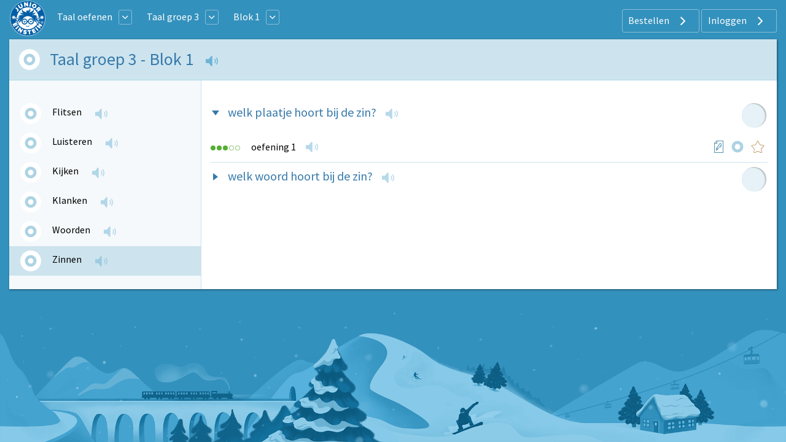

--- FILE ---
content_type: text/html; charset=UTF-8
request_url: https://www.taal-oefenen.nl/taal-groep-3/blok-1/zinnen/welk-plaatje-hoort-bij-de-zin
body_size: 7202
content:
<!DOCTYPE html>
<html lang="nl-NL">
<head>
    



            <meta charset="UTF-8"/>
<meta name="viewport" content="width=device-width, initial-scale=1">
    
    <title>Taal groep 3 | Blok 1 | Zinnen | welk plaatje hoort bij de zin? | Junior Einstein</title>



    <meta name="description" content="Taal oefenen: Groep 3: welk plaatje hoort bij de zin? ">
    <meta name="keywords" content="taal groep 3">
<meta name="generator" content="Junior Einstein BV">

                    <link href="/template/css/app.css?1703" rel="stylesheet"/>
        <link type="text/css" rel="stylesheet" href="/template/css/app_header.css?1703"/>

        <script>(function (w, d, u) {
                w.readyQ = [];
                w.bindReadyQ = [];

                function p(x, y) {
                    if (x == "ready") {
                        w.bindReadyQ.push(y);
                    } else {
                        w.readyQ.push(x);
                    }
                }

                var a = {ready: p, bind: p};
                w.$ = w.jQuery = function (f) {
                    if (f === d || f === u) {
                        return a
                    } else {
                        p(f)
                    }
                }
            })(window, document)</script>

    
    <link href="/template/css/exercise_table.css?1703" rel="stylesheet"/>

    <link rel="apple-touch-icon" sizes="180x180"
      href="/template/images/labels/nl_junioreinstein/icons/apple-touch-icon.png?1703">
<link rel="icon" type="image/png" sizes="32x32"
      href="/template/images/labels/nl_junioreinstein/icons/favicon-32x32.png?1703">
<link rel="icon" type="image/png" sizes="16x16"
      href="/template/images/labels/nl_junioreinstein/icons/favicon-16x16.png?1703">
<link rel="manifest" href="/template/images/labels/nl_junioreinstein/icons/site.webmanifest?1703">
<link rel="mask-icon" href="/template/images/labels/nl_junioreinstein/icons/safari-pinned-tab.svg?1703"
      color="#5bbad5">
<meta name="msapplication-TileColor" content="#da532c">
<meta name="theme-color" content="#ffffff">
    

    <style>


        @media (min-width: 1024px) and (max-width: 2200px) {
            #app-body {
                background: #3391bd url(/template/images/backgrounds/nl_junioreinstein/medium/bg-winter.png) no-repeat center bottom;
                background-attachment: fixed;
                background-size: 100%;
            }
        }

        @media (min-width: 2201px) {
            #app-body {
                background: #3391bd url(/template/images/backgrounds/nl_junioreinstein/large/bg-winter.png) no-repeat center bottom;
                background-attachment: fixed;
                background-size: 100%;
            }
        }
    </style>

            <link rel="canonical" href="https://www.taal-oefenen.nl/taal-groep-3/blok-1/zinnen/welk-plaatje-hoort-bij-de-zin">
    
</head>


<body id="app-body" class="nl_junioreinstein">
<div id="audio_wrapper" style="display:none;">
    <audio id="nexus_audio_player" controls="controls">
    </audio>
</div>
















    <section id="app-header">
        <div id="app-header-wrapper" class="grid-container ">

        <div class="grid-x align-middle">
        <div class="shrink cell">

                                                <a href="https://www.junioreinstein.nl"><img
                                src="/template/images/labels/nl_junioreinstein/logo.svg?1703"
                                class="logo-medium-svg"></a>
                            

        </div>

                    <div class="auto cell show-for-medium">


                                    
<table style="width: auto; display:inline-block">
    <tr>
        <td style="padding-left:1rem;padding-right: 0.5rem">
            <a href="https://www.taal-oefenen.nl/start" class="white">Taal oefenen</a>
        </td>
        <td>
            <a href="#" class="dropdown-list button small hollow ghost radius pulldown-sites" style="padding:0.2rem;display: inline-block;margin:0;">
                <i class="JE-icon-arrow-down JE-icon-general"></i>
            </a>
        </td>

    </tr>
</table>

<div id="pulldown-sites-content" class="pulldown" style="display:none;">
    

                    
                <a href="https://www.rekenen-oefenen.nl/start?nwt=" class="pulldown-row pulldown-row-sites">
                    <img class="JE-icon-general" src="https://assets.junioreinstein.nl/nl_junioreinstein/misc/icons/1000/267/606d98d2ca6c0_nl.rekenenoefenen.svg" style="width:30px; height: 30px; margin-right: 5px;">
                    Rekenen
                </a>

            
        

    

                    
                <a href="https://www.taal-oefenen.nl/start?nwt=" class="pulldown-row pulldown-row-sites">
                    <img class="JE-icon-general" src="https://assets.junioreinstein.nl/nl_junioreinstein/misc/icons/1000/268/606d98f45718f_nl.taaloefenen.svg" style="width:30px; height: 30px; margin-right: 5px;">
                    Taal
                </a>

            
        

    

                    
                <a href="https://www.begrijpend-lezen-oefenen.nl/start?nwt=" class="pulldown-row pulldown-row-sites">
                    <img class="JE-icon-general" src="https://assets.junioreinstein.nl/nl_junioreinstein/misc/icons/1000/270/606d857463951_nl.begrijpendlezenoefenen.svg" style="width:30px; height: 30px; margin-right: 5px;">
                    Begrijpend lezen
                </a>

            
        

    

                    
                <a href="https://www.ieptoets-oefenen.nl/start?nwt=" class="pulldown-row pulldown-row-sites">
                    <img class="JE-icon-general" src="https://assets.junioreinstein.nl/nl_junioreinstein/misc/icons/1000/271/606d988a1ef8e_nl.ieptoetsoefenen.svg" style="width:30px; height: 30px; margin-right: 5px;">
                    IEP Toets
                </a>

            
        

    

                    
                <a href="https://www.verkeer-oefenen.nl/start?nwt=" class="pulldown-row pulldown-row-sites">
                    <img class="JE-icon-general" src="https://assets.junioreinstein.nl/nl_junioreinstein/misc/icons/1000/272/606d990a8e1a6_nl.verkeeroefenen.svg" style="width:30px; height: 30px; margin-right: 5px;">
                    Verkeer
                </a>

            
        

    

                    
                <a href="https://www.natuur-en-techniek-oefenen.nl/start?nwt=" class="pulldown-row pulldown-row-sites">
                    <img class="JE-icon-general" src="https://assets.junioreinstein.nl/nl_junioreinstein/misc/icons/1000/273/606d98c5c8ee0_nl.natuurentechniekoefenen.svg" style="width:30px; height: 30px; margin-right: 5px;">
                    Natuur &amp; techniek
                </a>

            
        

    

                    
                <a href="https://www.geschiedenis-oefenen.nl/start?nwt=" class="pulldown-row pulldown-row-sites">
                    <img class="JE-icon-general" src="https://assets.junioreinstein.nl/nl_junioreinstein/misc/icons/1000/274/606d8c36b0c90_nl.geschiedenisoefenen.svg" style="width:30px; height: 30px; margin-right: 5px;">
                    Geschiedenis
                </a>

            
        

    

                    
                <a href="https://www.aardrijkskunde-oefenen.nl/start?nwt=" class="pulldown-row pulldown-row-sites">
                    <img class="JE-icon-general" src="https://assets.junioreinstein.nl/nl_junioreinstein/misc/icons/1000/275/606d85f90531a_nl.aardrijkskundeoefenen.svg" style="width:30px; height: 30px; margin-right: 5px;">
                    Aardrijkskunde
                </a>

            
        

    

                    
                <a href="https://www.de-tafels-oefenen.nl/start?nwt=" class="pulldown-row pulldown-row-sites">
                    <img class="JE-icon-general" src="https://assets.junioreinstein.nl/nl_junioreinstein/misc/icons/1000/276/606d8c2161186_nl.detafelsoefenen.svg" style="width:30px; height: 30px; margin-right: 5px;">
                    De tafels
                </a>

            
        

    

                    
                <a href="https://www.levensbeschouwing-oefenen.nl/start?nwt=" class="pulldown-row pulldown-row-sites">
                    <img class="JE-icon-general" src="https://assets.junioreinstein.nl/nl_junioreinstein/misc/icons/1000/277/606d98bb0030e_nl.levensbeschouwingoefenen.svg" style="width:30px; height: 30px; margin-right: 5px;">
                    Levensbeschouwing
                </a>

            
        

    

                    
                <a href="https://www.topo-oefenen.nl/start?nwt=" class="pulldown-row pulldown-row-sites">
                    <img class="JE-icon-general" src="https://assets.junioreinstein.nl/nl_junioreinstein/misc/icons/1000/278/606d99008853a_nl.topooefenen.svg" style="width:30px; height: 30px; margin-right: 5px;">
                    Topo
                </a>

            
        

    

                    
                <a href="https://www.kleuters-oefenen.nl/start?nwt=" class="pulldown-row pulldown-row-sites">
                    <img class="JE-icon-general" src="https://assets.junioreinstein.nl/nl_junioreinstein/misc/icons/1000/306/606d989b72c87_nl.kleutersoefenen.svg" style="width:30px; height: 30px; margin-right: 5px;">
                    Kleuters
                </a>

            
        

    

                    
                <a href="https://www.junioreinstein.nl/start?nwt=" class="pulldown-row pulldown-row-sites">
                    <img class="JE-icon-general" src="https://assets.junioreinstein.nl/nl_junioreinstein/misc/icons/1000/308/606d98937d9ee_nl.junioreinstein.svg" style="width:30px; height: 30px; margin-right: 5px;">
                    JE Leerdoelen
                </a>

            
        

    

                    
                <a href="https://www.engels-oefenen.nl/start?nwt=" class="pulldown-row pulldown-row-sites">
                    <img class="JE-icon-general" src="https://assets.junioreinstein.nl/nl_junioreinstein/misc/icons/1000/312/606d8c2c91015_nl.engelsoefenen.svg" style="width:30px; height: 30px; margin-right: 5px;">
                    Engels
                </a>

            
        

    

                    
                <a href="https://spelling.junioreinstein.nl/start?nwt=" class="pulldown-row pulldown-row-sites">
                    <img class="JE-icon-general" src="https://assets.junioreinstein.nl/nl_junioreinstein/misc/icons/1000/317/5754c31108484d14d13fd636.svg" style="width:30px; height: 30px; margin-right: 5px;">
                    Spelling
                </a>

            
        

    

                    
                <a href="https://automatiseren.junioreinstein.nl/start?nwt=" class="pulldown-row pulldown-row-sites">
                    <img class="JE-icon-general" src="https://assets.junioreinstein.nl/nl_junioreinstein/misc/icons/1000/320/3cd42aba71007d67f3d65486.svg" style="width:30px; height: 30px; margin-right: 5px;">
                    Automatiseren
                </a>

            
        

    

                    
                <a href="https://doorstroomtoets.junioreinstein.nl/start?nwt=" class="pulldown-row pulldown-row-sites">
                    <img class="JE-icon-general" src="https://assets.junioreinstein.nl/nl_junioreinstein/misc/icons/1000/321/02540189e33e45ff09e18f45.svg" style="width:30px; height: 30px; margin-right: 5px;">
                    Doorstroomtoets
                </a>

            
        

    

                    
                <a href="https://toetsen.junioreinstein.nl/start?nwt=" class="pulldown-row pulldown-row-sites">
                    <img class="JE-icon-general" src="https://assets.junioreinstein.nl/nl_junioreinstein/misc/icons/1000/322/abfe953ff9a16135951ca336.svg" style="width:30px; height: 30px; margin-right: 5px;">
                    Toetsen
                </a>

            
        

    

                    
                <a href="https://lvstoetsen.junioreinstein.nl/start?nwt=" class="pulldown-row pulldown-row-sites">
                    <img class="JE-icon-general" src="https://assets.junioreinstein.nl/nl_junioreinstein/misc/icons/1000/322/abfe953ff9a16135951ca336.svg" style="width:30px; height: 30px; margin-right: 5px;">
                    LVS-Toetsen
                </a>

            
        

    </div>

<script>

    $(document).ready(function () {
        $('#pulldown-sites-content').show();
        $('.pulldown-sites').tooltipster({
            // we detach the element from the page and give it to Tooltipster to serve as content
            content: $('#pulldown-sites-content').detach(),
            // if you use a single element as content for several tooltips, set this option to true
            contentCloning: false,
            theme: ['tooltipster-light', 'pulldown-menu'],
            interactive: true,
            trigger: 'custom',
            triggerOpen: {
                mouseenter: true,
                touchstart: true
            },
            triggerClose: {
                mouseleave: true,
                scroll: true,
                tap: true
            }
        });
    });
</script>                
                                                            
<table style="width: auto; display:inline-block">
    <tr>
        <td style="padding-left:1rem;padding-right: 0.5rem">
            <a href="/taal-groep-3" class="white">Taal groep 3</a>
        </td>
        <td>
            <a href="#" class="dropdown-list button small hollow ghost radius pulldown-grade" style="padding:0.2rem;display: inline-block;margin:0;">
                <i class="JE-icon-arrow-down JE-icon-general"></i>
            </a>
        </td>

    </tr>
</table>

<div id="pulldown-grade-content" class="pulldown" style="display:none;">
    

                                    <a href="/taal-groep-2" class="pulldown-row"><i class="" ></i>Taal groep 2</a>
            
        

    

                                    <a href="/taal-groep-3" class="pulldown-row"><i class="" ></i>Taal groep 3</a>
            
        

    

                                    <a href="/taal-groep-4" class="pulldown-row"><i class="" ></i>Taal groep 4</a>
            
        

    

                                    <a href="/taal-groep-5" class="pulldown-row"><i class="" ></i>Taal groep 5</a>
            
        

    

                                    <a href="/taal-groep-6" class="pulldown-row"><i class="" ></i>Taal groep 6</a>
            
        

    

                                    <a href="/taal-groep-7" class="pulldown-row"><i class="" ></i>Taal groep 7</a>
            
        

    

                                    <a href="/taal-groep-8" class="pulldown-row"><i class="" ></i>Taal groep 8</a>
            
        

    </div>

<script>

    $(document).ready(function () {
        $('#pulldown-grade-content').show();
        $('.pulldown-grade').tooltipster({
            // we detach the element from the page and give it to Tooltipster to serve as content
            content: $('#pulldown-grade-content').detach(),
            // if you use a single element as content for several tooltips, set this option to true
            contentCloning: false,
            theme: ['tooltipster-light', 'pulldown-menu'],
            interactive: true,
            trigger: 'custom',
            triggerOpen: {
                mouseenter: true,
                touchstart: true
            },
            triggerClose: {
                mouseleave: true,
                scroll: true,
                tap: true
            }
        });
    });
</script>                                            
<table style="width: auto; display:inline-block">
    <tr>
        <td style="padding-left:1rem;padding-right: 0.5rem">
            <a href="/taal-groep-3/blok-1" class="white">Blok 1</a>
        </td>
        <td>
            <a href="#" class="dropdown-list button small hollow ghost radius pulldown-hcat" style="padding:0.2rem;display: inline-block;margin:0;">
                <i class="JE-icon-arrow-down JE-icon-general"></i>
            </a>
        </td>

    </tr>
</table>

<div id="pulldown-hcat-content" class="pulldown" style="display:none;">
    

                                    <a href="/taal-groep-3/blok-1" class="pulldown-row"><i class="" ></i>Blok 1</a>
            
        

    

                                    <a href="/taal-groep-3/blok-2" class="pulldown-row"><i class="" ></i>Blok 2</a>
            
        

    

                                    <a href="/taal-groep-3/blok-3" class="pulldown-row"><i class="" ></i>Blok 3</a>
            
        

    

                                    <a href="/taal-groep-3/blok-4" class="pulldown-row"><i class="" ></i>Blok 4</a>
            
        

    

                                    <a href="/taal-groep-3/blok-5" class="pulldown-row"><i class="" ></i>Blok 5</a>
            
        

    

                                    <a href="/taal-groep-3/blok-6" class="pulldown-row"><i class="" ></i>Blok 6</a>
            
        

    

                                    <a href="/taal-groep-3/blok-7" class="pulldown-row"><i class="" ></i>Blok 7</a>
            
        

    

                                    <a href="/taal-groep-3/blok-8" class="pulldown-row"><i class="" ></i>Blok 8</a>
            
        

    

                                    <a href="/taal-groep-3/blok-9" class="pulldown-row"><i class="" ></i>Blok 9</a>
            
        

    

                                    <a href="/taal-groep-3/blok-10" class="pulldown-row"><i class="" ></i>Blok 10</a>
            
        

    </div>

<script>

    $(document).ready(function () {
        $('#pulldown-hcat-content').show();
        $('.pulldown-hcat').tooltipster({
            // we detach the element from the page and give it to Tooltipster to serve as content
            content: $('#pulldown-hcat-content').detach(),
            // if you use a single element as content for several tooltips, set this option to true
            contentCloning: false,
            theme: ['tooltipster-light', 'pulldown-menu'],
            interactive: true,
            trigger: 'custom',
            triggerOpen: {
                mouseenter: true,
                touchstart: true
            },
            triggerClose: {
                mouseleave: true,
                scroll: true,
                tap: true
            }
        });
    });
</script>                                    

            </div>
        
        <div class="medium-shrink auto cell text-right user-menu-container">
                        <a href="#" class="pulldown-user" style="display: none">
        </a>

    

    <div class="hide-for-small-only">
        <div class="pulldown user-menu" id="user-pulldown-content" style="display:none;">
            
                
                    <div class="grid-container full user-menu-item">
    <a href="https://www.junioreinstein.nl/">
        <div class="grid-x">
                        <div class="cell shrink icon-container">
                    <img src="/template/images/icons/home.svg" alt="Home-icon">
            </div>
                        <div class="cell auto item-title-container" style="text-align: left;">
                Home
            </div>
                            <div class="cell shrink item-arrow-container">
                    <i class="JE-icon-arrow JE-icon-general" style="color:#377aab;"></i>
                </div>

            

        </div>
    </a>
</div>







                                
            
                                
                    <div class="grid-container full user-menu-group">

    <a href="https://www.junioreinstein.nl/online/home">
        <div class="grid-x">
                        <div class="cell auto item-title-container" style="text-align: left;">
                Particulieren
            </div>
                                                            

        </div>
    </a>

    <div class="grid-x">
        <div class="cell">
            
                <div class="grid-container full user-menu-item">
    <a href="https://www.junioreinstein.nl/online/home">
        <div class="grid-x">
                        <div class="cell shrink icon-container">
                    <img src="/template/images/icons/online.svg" alt="Online oefenen-icon">
            </div>
                        <div class="cell auto item-title-container" style="text-align: left;">
                Online oefenen
            </div>
                            <div class="cell shrink item-arrow-container">
                    <i class="JE-icon-arrow JE-icon-general" style="color:#377aab;"></i>
                </div>

            

        </div>
    </a>
</div>







            
                <div class="grid-container full user-menu-item">
    <a href="https://www.junioreinstein.nl/online/subscriptions">
        <div class="grid-x">
                        <div class="cell shrink icon-container">
                    <img src="/template/images/icons/price.svg" alt="Prijzen en bestellen-icon">
            </div>
                        <div class="cell auto item-title-container" style="text-align: left;">
                Prijzen en bestellen
            </div>
                            <div class="cell shrink item-arrow-container">
                    <i class="JE-icon-arrow JE-icon-general" style="color:#377aab;"></i>
                </div>

            

        </div>
    </a>
</div>







            
                <div class="grid-container full user-menu-item">
    <a href="https://www.junioreinstein.nl/online/reviews">
        <div class="grid-x">
                        <div class="cell shrink icon-container">
                    <img src="/template/images/icons/reviews.svg" alt="Reviews-icon">
            </div>
                        <div class="cell auto item-title-container" style="text-align: left;">
                Reviews
            </div>
                            <div class="cell shrink item-arrow-container">
                    <i class="JE-icon-arrow JE-icon-general" style="color:#377aab;"></i>
                </div>

            

        </div>
    </a>
</div>







            
                <div class="grid-container full user-menu-item">
    <a href="https://webshop.junioreinstein.nl">
        <div class="grid-x">
                        <div class="cell shrink icon-container">
                    <img src="/template/images/icons/book.svg" alt="Leer- en oefenboeken-icon">
            </div>
                        <div class="cell auto item-title-container" style="text-align: left;">
                Leer- en oefenboeken
            </div>
                            <div class="cell shrink item-arrow-container">
                    <i class="JE-icon-arrow JE-icon-general" style="color:#377aab;"></i>
                </div>

            

        </div>
    </a>
</div>







                    </div>
    </div>


</div>




                
            
                                
                    <div class="grid-container full user-menu-group">

    <a href="https://www.junioreinstein.nl/school">
        <div class="grid-x">
                        <div class="cell auto item-title-container" style="text-align: left;">
                Scholen
            </div>
                                                            

        </div>
    </a>

    <div class="grid-x">
        <div class="cell">
            
                <div class="grid-container full user-menu-item">
    <a href="https://www.junioreinstein.nl/school/online">
        <div class="grid-x">
                        <div class="cell shrink icon-container">
                    <img src="/template/images/icons/online.svg" alt="Online leer- en oefenplatform-icon">
            </div>
                        <div class="cell auto item-title-container" style="text-align: left;">
                Online leer- en oefenplatform
            </div>
                            <div class="cell shrink item-arrow-container">
                    <i class="JE-icon-arrow JE-icon-general" style="color:#377aab;"></i>
                </div>

            

        </div>
    </a>
</div>







            
                <div class="grid-container full user-menu-item">
    <a href="https://www.junioreinstein.nl/school/worksheet">
        <div class="grid-x">
                        <div class="cell shrink icon-container">
                    <img src="/template/images/icons/worksheet.svg" alt="Premium werkbladencollectie-icon">
            </div>
                        <div class="cell auto item-title-container" style="text-align: left;">
                Premium werkbladencollectie
            </div>
                            <div class="cell shrink item-arrow-container">
                    <i class="JE-icon-arrow JE-icon-general" style="color:#377aab;"></i>
                </div>

            

        </div>
    </a>
</div>







            
                <div class="grid-container full user-menu-item">
    <a href="https://www.junioreinstein.nl/school/publisher">
        <div class="grid-x">
                        <div class="cell shrink icon-container">
                    <img src="/template/images/icons/book.svg" alt="Educatieve boeken-icon">
            </div>
                        <div class="cell auto item-title-container" style="text-align: left;">
                Educatieve boeken
            </div>
                            <div class="cell shrink item-arrow-container">
                    <i class="JE-icon-arrow JE-icon-general" style="color:#377aab;"></i>
                </div>

            

        </div>
    </a>
</div>







                    </div>
    </div>


</div>




                
            
                
                    <div class="grid-container full user-menu-item">
    <a href="https://www.junioreinstein.nl/instruction/faq">
        <div class="grid-x">
                        <div class="cell shrink icon-container">
                    <img src="/template/images/icons/faq.svg" alt="Veelgestelde vragen-icon">
            </div>
                        <div class="cell auto item-title-container" style="text-align: left;">
                Veelgestelde vragen
            </div>
                            <div class="cell shrink item-arrow-container">
                    <i class="JE-icon-arrow JE-icon-general" style="color:#377aab;"></i>
                </div>

            

        </div>
    </a>
</div>







                                
            
                                
                    <div class="grid-container full user-menu-group">

    <a href="https://www.junioreinstein.nl/about/home">
        <div class="grid-x">
                        <div class="cell auto item-title-container" style="text-align: left;">
                Over Junior Einstein
            </div>
                                                            

        </div>
    </a>

    <div class="grid-x">
        <div class="cell">
            
                <div class="grid-container full user-menu-item">
    <a href="https://www.junioreinstein.nl/vacancy">
        <div class="grid-x">
                        <div class="cell shrink icon-container">
                    <img src="/template/images/icons/vacancies.svg" alt="Vacatures-icon">
            </div>
                        <div class="cell auto item-title-container" style="text-align: left;">
                Vacatures
            </div>
                            <div class="cell shrink item-arrow-container">
                    <i class="JE-icon-arrow JE-icon-general" style="color:#377aab;"></i>
                </div>

            

        </div>
    </a>
</div>







            
                <div class="grid-container full user-menu-item">
    <a href="https://www.junioreinstein.nl/contact">
        <div class="grid-x">
                        <div class="cell shrink icon-container">
                    <img src="/template/images/icons/contact.svg" alt="Contact-icon">
            </div>
                        <div class="cell auto item-title-container" style="text-align: left;">
                Contact
            </div>
                            <div class="cell shrink item-arrow-container">
                    <i class="JE-icon-arrow JE-icon-general" style="color:#377aab;"></i>
                </div>

            

        </div>
    </a>
</div>







            
                <div class="grid-container full user-menu-item">
    <a href="https://www.junioreinstein.nl/about/team">
        <div class="grid-x">
                        <div class="cell shrink icon-container">
                    <img src="/template/images/icons/team.svg" alt="Team-icon">
            </div>
                        <div class="cell auto item-title-container" style="text-align: left;">
                Team
            </div>
                            <div class="cell shrink item-arrow-container">
                    <i class="JE-icon-arrow JE-icon-general" style="color:#377aab;"></i>
                </div>

            

        </div>
    </a>
</div>







                    </div>
    </div>


</div>




                
            
                
                    <div class="grid-container full user-menu-item">
    <a href="https://www.junioreinstein.nl/login">
        <div class="grid-x">
                        <div class="cell shrink icon-container">
                    <img src="/template/images/icons/login.svg" alt="Inloggen-icon">
            </div>
                        <div class="cell auto item-title-container" style="text-align: left;">
                Inloggen
            </div>
                            <div class="cell shrink item-arrow-container">
                    <i class="JE-icon-arrow JE-icon-general" style="color:#377aab;"></i>
                </div>

            

        </div>
    </a>
</div>







                                
                    </div>
    </div>


            <div class="show-for-large">
            <div class="text-right user-anon-buttons" style="">

                                    <a href="/subscriptions" class="button hollow ghost radius icon">
                        Bestellen
                        <i class="JE-icon-arrow JE-icon-general default-icon right"></i>
                    </a>
                                    <a href="/login" class="button hollow ghost radius icon">
                        Inloggen
                        <i class="JE-icon-arrow JE-icon-general default-icon right"></i>
                    </a>
                
            </div>
        </div>
    

    <div class="hide-for-large">
        <button id="hamburger-menu" class="button radius hollow  menu-icon float-right" type="button"
                style="border: none;">
            <i class="JE-icon-menu default-icon JE-icon-general right"></i>
        </button>
    </div>


        </div>
    </div>
    </div>
<div id="mobile-menu"></div>


    </section>

<div class="row small-collapse medium-uncollapse" style="margin-top: 0.25rem;">
    
    <div class="small-12 xxlarge-offset-1-5 xxlarge-9 columns">
        

<noscript>
    <style type="text/css">
        .pagecontainer {display:none;}
    </style>
    <div class="noscriptmsg">
        <div class="callout error">
            Je hebt javascript niet geactiveerd. Je kunt zonder javascript deze site niet gebruiken.        </div>

    </div>
</noscript>


        
    


        <div class="panel panel-drilldown" style="margin-top: 0">
        <div id="button-nav" class="show-for-small-only">

            <span class="hcat-icon hcat">
                <i class="JE-icon-arrow-left JE-icon-general bluetext small-arrow-left"
                   style="vertical-align:middle"></i>
                <a href="/taal-groep-3/blok-1">Blok 1</a>

            </span>
                    </div>

        <div class="row collapse hide-for-small-only">
            <div class="small-12 columns drilldown-header ">
                <div class="grid-x">
                    <div class="cell shrink">

                        <div class="progress_indicator_small-container">


                                                                                        
                            
            <div>
               <a href="/subscription/required_3" class="progress-tooltip" title="&lt;div class=&quot;progress-circle-big&quot;&gt;
            &lt;div&gt;
               &lt;a href=&quot;&quot; class=&quot;&quot; title=&quot;&quot; style=&quot;background-image: none&quot;&gt;
                &lt;svg class=&quot;progress&quot; width=&quot;80&quot; height=&quot;80&quot; viewBox=&quot;0 0 80 80&quot;&gt;
                    &lt;circle class=&quot;progress__meter&quot; cx=&quot;40&quot; cy=&quot;40&quot; r=&quot;27&quot; stroke-width=&quot;15&quot; /&gt;
                    &lt;circle class=&quot;progress__value&quot; cx=&quot;40&quot; cy=&quot;40&quot; r=&quot;27&quot; stroke-width=&quot;15&quot; style=&quot;stroke:; stroke-dasharray: 169.56; stroke-dashoffset: 169.56&quot; /&gt;
                &lt;/svg&gt;
               &lt;/a&gt;
            &lt;/div&gt;&lt;/div&gt;&lt;div style=&quot;width:120px;text-align:center;font-size: 0.875rem;line-height: 0.95rem;margin: 10px 0;&quot;&gt;Log in om je voortgang te zien.&lt;/div&gt;" style="background-image: none">
                <svg class="progress" width="20" height="20" viewBox="0 0 20 20">
                    <circle class="progress__meter" cx="10" cy="10" r="7" stroke-width="5" />
                    <circle class="progress__value" cx="10" cy="10" r="7" stroke-width="5" style="stroke:; stroke-dasharray: 43.96; stroke-dashoffset: 43.96" />
                </svg>
               </a>
            </div>

                        </div>
                    </div>
                        <div class="cell auto">
                                                                                                                                                <h1>Taal groep 3  -  Blok 1 
                                <span 
        data-string="[base64]" 
        data-signature="e2b10602bad2f07c2d1bfe429b775ca0" 
        class="google-speech hidden-basic">&nbsp</span>
                            </h1>
                        </div>
                    </div>
                </div>

        </div>
        <div class="row collapse" style="min-height:300px" data-equalizer data-equalize-on="medium">
            <div class="small-12 medium-3 columns  hide-for-small-only  subcat-nav-left"
                 data-equalizer-watch>
                <h1 class="show-for-small-only" style="margin: 10px;font-size: 1.75rem;">
                    welk plaatje hoort bij de zin?
                    <span 
        data-string="[base64]" 
        data-signature="7fb6506b3ee28b9612c2245573d23135" 
        class="google-speech hidden-basic">&nbsp</span>
                </h1>

                <ul class="subcat-nav">
                                            <li class="subcat-nav ">
                            <i class="JE-icon-arrow JE-icon-general hide-for-medium bluetext small-arrow-right"></i>
                            <table>
                                <tr>
                                    <td class="td-progress-indicator">
                                        <div class="progress_indicator_small-container">

                                                                                                                                        

                                            
            <div>
               <a href="/subscription/required_3" class="progress-tooltip" title="&lt;div class=&quot;progress-circle-big&quot;&gt;
            &lt;div&gt;
               &lt;a href=&quot;&quot; class=&quot;&quot; title=&quot;&quot; style=&quot;background-image: none&quot;&gt;
                &lt;svg class=&quot;progress&quot; width=&quot;80&quot; height=&quot;80&quot; viewBox=&quot;0 0 80 80&quot;&gt;
                    &lt;circle class=&quot;progress__meter&quot; cx=&quot;40&quot; cy=&quot;40&quot; r=&quot;27&quot; stroke-width=&quot;15&quot; /&gt;
                    &lt;circle class=&quot;progress__value&quot; cx=&quot;40&quot; cy=&quot;40&quot; r=&quot;27&quot; stroke-width=&quot;15&quot; style=&quot;stroke:; stroke-dasharray: 169.56; stroke-dashoffset: 169.56&quot; /&gt;
                &lt;/svg&gt;
               &lt;/a&gt;
            &lt;/div&gt;&lt;/div&gt;&lt;div style=&quot;width:120px;text-align:center;font-size: 0.875rem;line-height: 0.95rem;margin: 10px 0;&quot;&gt;Log in om je voortgang te zien.&lt;/div&gt;" style="background-image: none">
                <svg class="progress" width="20" height="20" viewBox="0 0 20 20">
                    <circle class="progress__meter" cx="10" cy="10" r="7" stroke-width="5" />
                    <circle class="progress__value" cx="10" cy="10" r="7" stroke-width="5" style="stroke:; stroke-dasharray: 43.96; stroke-dashoffset: 43.96" />
                </svg>
               </a>
            </div>

                                        </div>
                                    </td>
                                    <td>
                                        <a href="/taal-groep-3/blok-1/flitsen" class="subcat-nav">
                                            Flitsen
                                        </a>

                                    </td>
                                    <td>
                                        <span 
        data-string="[base64]" 
        data-signature="cff820bcb16c639f5e9fe1c2b659b3a2" 
        class="google-speech hidden-basic">&nbsp</span>
                                    </td>
                                </tr>
                            </table>


                        </li>
                                            <li class="subcat-nav ">
                            <i class="JE-icon-arrow JE-icon-general hide-for-medium bluetext small-arrow-right"></i>
                            <table>
                                <tr>
                                    <td class="td-progress-indicator">
                                        <div class="progress_indicator_small-container">

                                                                                                                                        

                                            
            <div>
               <a href="/subscription/required_3" class="progress-tooltip" title="&lt;div class=&quot;progress-circle-big&quot;&gt;
            &lt;div&gt;
               &lt;a href=&quot;&quot; class=&quot;&quot; title=&quot;&quot; style=&quot;background-image: none&quot;&gt;
                &lt;svg class=&quot;progress&quot; width=&quot;80&quot; height=&quot;80&quot; viewBox=&quot;0 0 80 80&quot;&gt;
                    &lt;circle class=&quot;progress__meter&quot; cx=&quot;40&quot; cy=&quot;40&quot; r=&quot;27&quot; stroke-width=&quot;15&quot; /&gt;
                    &lt;circle class=&quot;progress__value&quot; cx=&quot;40&quot; cy=&quot;40&quot; r=&quot;27&quot; stroke-width=&quot;15&quot; style=&quot;stroke:; stroke-dasharray: 169.56; stroke-dashoffset: 169.56&quot; /&gt;
                &lt;/svg&gt;
               &lt;/a&gt;
            &lt;/div&gt;&lt;/div&gt;&lt;div style=&quot;width:120px;text-align:center;font-size: 0.875rem;line-height: 0.95rem;margin: 10px 0;&quot;&gt;Log in om je voortgang te zien.&lt;/div&gt;" style="background-image: none">
                <svg class="progress" width="20" height="20" viewBox="0 0 20 20">
                    <circle class="progress__meter" cx="10" cy="10" r="7" stroke-width="5" />
                    <circle class="progress__value" cx="10" cy="10" r="7" stroke-width="5" style="stroke:; stroke-dasharray: 43.96; stroke-dashoffset: 43.96" />
                </svg>
               </a>
            </div>

                                        </div>
                                    </td>
                                    <td>
                                        <a href="/taal-groep-3/blok-1/luisteren" class="subcat-nav">
                                            Luisteren
                                        </a>

                                    </td>
                                    <td>
                                        <span 
        data-string="[base64]" 
        data-signature="9bd920f877e35c2a6813356411fb0749" 
        class="google-speech hidden-basic">&nbsp</span>
                                    </td>
                                </tr>
                            </table>


                        </li>
                                            <li class="subcat-nav ">
                            <i class="JE-icon-arrow JE-icon-general hide-for-medium bluetext small-arrow-right"></i>
                            <table>
                                <tr>
                                    <td class="td-progress-indicator">
                                        <div class="progress_indicator_small-container">

                                                                                                                                        

                                            
            <div>
               <a href="/subscription/required_3" class="progress-tooltip" title="&lt;div class=&quot;progress-circle-big&quot;&gt;
            &lt;div&gt;
               &lt;a href=&quot;&quot; class=&quot;&quot; title=&quot;&quot; style=&quot;background-image: none&quot;&gt;
                &lt;svg class=&quot;progress&quot; width=&quot;80&quot; height=&quot;80&quot; viewBox=&quot;0 0 80 80&quot;&gt;
                    &lt;circle class=&quot;progress__meter&quot; cx=&quot;40&quot; cy=&quot;40&quot; r=&quot;27&quot; stroke-width=&quot;15&quot; /&gt;
                    &lt;circle class=&quot;progress__value&quot; cx=&quot;40&quot; cy=&quot;40&quot; r=&quot;27&quot; stroke-width=&quot;15&quot; style=&quot;stroke:; stroke-dasharray: 169.56; stroke-dashoffset: 169.56&quot; /&gt;
                &lt;/svg&gt;
               &lt;/a&gt;
            &lt;/div&gt;&lt;/div&gt;&lt;div style=&quot;width:120px;text-align:center;font-size: 0.875rem;line-height: 0.95rem;margin: 10px 0;&quot;&gt;Log in om je voortgang te zien.&lt;/div&gt;" style="background-image: none">
                <svg class="progress" width="20" height="20" viewBox="0 0 20 20">
                    <circle class="progress__meter" cx="10" cy="10" r="7" stroke-width="5" />
                    <circle class="progress__value" cx="10" cy="10" r="7" stroke-width="5" style="stroke:; stroke-dasharray: 43.96; stroke-dashoffset: 43.96" />
                </svg>
               </a>
            </div>

                                        </div>
                                    </td>
                                    <td>
                                        <a href="/taal-groep-3/blok-1/kijken" class="subcat-nav">
                                            Kijken
                                        </a>

                                    </td>
                                    <td>
                                        <span 
        data-string="[base64]" 
        data-signature="e3ec2cc44803ef78744d1db215e1f714" 
        class="google-speech hidden-basic">&nbsp</span>
                                    </td>
                                </tr>
                            </table>


                        </li>
                                            <li class="subcat-nav ">
                            <i class="JE-icon-arrow JE-icon-general hide-for-medium bluetext small-arrow-right"></i>
                            <table>
                                <tr>
                                    <td class="td-progress-indicator">
                                        <div class="progress_indicator_small-container">

                                                                                                                                        

                                            
            <div>
               <a href="/subscription/required_3" class="progress-tooltip" title="&lt;div class=&quot;progress-circle-big&quot;&gt;
            &lt;div&gt;
               &lt;a href=&quot;&quot; class=&quot;&quot; title=&quot;&quot; style=&quot;background-image: none&quot;&gt;
                &lt;svg class=&quot;progress&quot; width=&quot;80&quot; height=&quot;80&quot; viewBox=&quot;0 0 80 80&quot;&gt;
                    &lt;circle class=&quot;progress__meter&quot; cx=&quot;40&quot; cy=&quot;40&quot; r=&quot;27&quot; stroke-width=&quot;15&quot; /&gt;
                    &lt;circle class=&quot;progress__value&quot; cx=&quot;40&quot; cy=&quot;40&quot; r=&quot;27&quot; stroke-width=&quot;15&quot; style=&quot;stroke:; stroke-dasharray: 169.56; stroke-dashoffset: 169.56&quot; /&gt;
                &lt;/svg&gt;
               &lt;/a&gt;
            &lt;/div&gt;&lt;/div&gt;&lt;div style=&quot;width:120px;text-align:center;font-size: 0.875rem;line-height: 0.95rem;margin: 10px 0;&quot;&gt;Log in om je voortgang te zien.&lt;/div&gt;" style="background-image: none">
                <svg class="progress" width="20" height="20" viewBox="0 0 20 20">
                    <circle class="progress__meter" cx="10" cy="10" r="7" stroke-width="5" />
                    <circle class="progress__value" cx="10" cy="10" r="7" stroke-width="5" style="stroke:; stroke-dasharray: 43.96; stroke-dashoffset: 43.96" />
                </svg>
               </a>
            </div>

                                        </div>
                                    </td>
                                    <td>
                                        <a href="/taal-groep-3/blok-1/klanken" class="subcat-nav">
                                            Klanken
                                        </a>

                                    </td>
                                    <td>
                                        <span 
        data-string="[base64]" 
        data-signature="1d9b3bcf364c23dc01c913fe5bbf5861" 
        class="google-speech hidden-basic">&nbsp</span>
                                    </td>
                                </tr>
                            </table>


                        </li>
                                            <li class="subcat-nav ">
                            <i class="JE-icon-arrow JE-icon-general hide-for-medium bluetext small-arrow-right"></i>
                            <table>
                                <tr>
                                    <td class="td-progress-indicator">
                                        <div class="progress_indicator_small-container">

                                                                                                                                        

                                            
            <div>
               <a href="/subscription/required_3" class="progress-tooltip" title="&lt;div class=&quot;progress-circle-big&quot;&gt;
            &lt;div&gt;
               &lt;a href=&quot;&quot; class=&quot;&quot; title=&quot;&quot; style=&quot;background-image: none&quot;&gt;
                &lt;svg class=&quot;progress&quot; width=&quot;80&quot; height=&quot;80&quot; viewBox=&quot;0 0 80 80&quot;&gt;
                    &lt;circle class=&quot;progress__meter&quot; cx=&quot;40&quot; cy=&quot;40&quot; r=&quot;27&quot; stroke-width=&quot;15&quot; /&gt;
                    &lt;circle class=&quot;progress__value&quot; cx=&quot;40&quot; cy=&quot;40&quot; r=&quot;27&quot; stroke-width=&quot;15&quot; style=&quot;stroke:; stroke-dasharray: 169.56; stroke-dashoffset: 169.56&quot; /&gt;
                &lt;/svg&gt;
               &lt;/a&gt;
            &lt;/div&gt;&lt;/div&gt;&lt;div style=&quot;width:120px;text-align:center;font-size: 0.875rem;line-height: 0.95rem;margin: 10px 0;&quot;&gt;Log in om je voortgang te zien.&lt;/div&gt;" style="background-image: none">
                <svg class="progress" width="20" height="20" viewBox="0 0 20 20">
                    <circle class="progress__meter" cx="10" cy="10" r="7" stroke-width="5" />
                    <circle class="progress__value" cx="10" cy="10" r="7" stroke-width="5" style="stroke:; stroke-dasharray: 43.96; stroke-dashoffset: 43.96" />
                </svg>
               </a>
            </div>

                                        </div>
                                    </td>
                                    <td>
                                        <a href="/taal-groep-3/blok-1/woorden" class="subcat-nav">
                                            Woorden
                                        </a>

                                    </td>
                                    <td>
                                        <span 
        data-string="[base64]" 
        data-signature="5c8f03acf052381a74d19bfd63096432" 
        class="google-speech hidden-basic">&nbsp</span>
                                    </td>
                                </tr>
                            </table>


                        </li>
                                            <li class="subcat-nav active">
                            <i class="JE-icon-arrow JE-icon-general hide-for-medium bluetext small-arrow-right"></i>
                            <table>
                                <tr>
                                    <td class="td-progress-indicator">
                                        <div class="progress_indicator_small-container">

                                                                                                                                        

                                            
            <div>
               <a href="/subscription/required_3" class="progress-tooltip" title="&lt;div class=&quot;progress-circle-big&quot;&gt;
            &lt;div&gt;
               &lt;a href=&quot;&quot; class=&quot;&quot; title=&quot;&quot; style=&quot;background-image: none&quot;&gt;
                &lt;svg class=&quot;progress&quot; width=&quot;80&quot; height=&quot;80&quot; viewBox=&quot;0 0 80 80&quot;&gt;
                    &lt;circle class=&quot;progress__meter&quot; cx=&quot;40&quot; cy=&quot;40&quot; r=&quot;27&quot; stroke-width=&quot;15&quot; /&gt;
                    &lt;circle class=&quot;progress__value&quot; cx=&quot;40&quot; cy=&quot;40&quot; r=&quot;27&quot; stroke-width=&quot;15&quot; style=&quot;stroke:; stroke-dasharray: 169.56; stroke-dashoffset: 169.56&quot; /&gt;
                &lt;/svg&gt;
               &lt;/a&gt;
            &lt;/div&gt;&lt;/div&gt;&lt;div style=&quot;width:120px;text-align:center;font-size: 0.875rem;line-height: 0.95rem;margin: 10px 0;&quot;&gt;Log in om je voortgang te zien.&lt;/div&gt;" style="background-image: none">
                <svg class="progress" width="20" height="20" viewBox="0 0 20 20">
                    <circle class="progress__meter" cx="10" cy="10" r="7" stroke-width="5" />
                    <circle class="progress__value" cx="10" cy="10" r="7" stroke-width="5" style="stroke:; stroke-dasharray: 43.96; stroke-dashoffset: 43.96" />
                </svg>
               </a>
            </div>

                                        </div>
                                    </td>
                                    <td>
                                        <a href="/taal-groep-3/blok-1/zinnen" class="subcat-nav">
                                            Zinnen
                                        </a>

                                    </td>
                                    <td>
                                        <span 
        data-string="[base64]" 
        data-signature="b8873509b1f91c7d92f096d5e00a875d" 
        class="google-speech hidden-basic">&nbsp</span>
                                    </td>
                                </tr>
                            </table>


                        </li>
                                    </ul>
            </div>
            <div class="small-12 medium-9  columns cats-exercises-table"
                 data-equalizer-watch>
                
                                    
                                    
                                    
                                    
                                    
                    
                        
                                                            <table class="subcat-selector" width="100%">
                                    <tr>
                                        <td class="subcat-selector-arrow"><span class="active-subcat"></span></td>
                                        <td style="padding: 0.5rem 0 0.5rem 0;">
                                            <h5><a href="/taal-groep-3/blok-1/zinnen/welk-plaatje-hoort-bij-de-zin" class="subcat-selector">welk plaatje hoort bij de zin?</a>
                                                <span 
        data-string="[base64]" 
        data-signature="7fb6506b3ee28b9612c2245573d23135" 
        class="google-speech hidden-basic">&nbsp</span>
                                            </h5>

                                        </td>
                                        <td>

                                            <div id="small-medal-placeholder" style="margin-right: 0 !important;">
                                                <div class="medal-tooltip" style="width:40px; height:40px;" title="&lt;table class=&quot;tooltip-medal-table&quot;&gt;

    &lt;tr&gt;
        &lt;td class=&quot;text-center&quot;&gt;Neem een oefenpakket, zodat we de            &lt;br/&gt;gewonnen medailles kunnen bijhouden. &lt;br/&gt; &lt;br/&gt;&lt;/td&gt;
    &lt;/tr&gt;
    &lt;tr&gt;
        &lt;td class=&quot;text-center&quot;&gt;
            &lt;span class=&quot;medal medal-bronze&quot;&gt;&lt;/span&gt;
            &lt;span class=&quot;medal medal-silver&quot;&gt;&lt;/span&gt;
            &lt;span class=&quot;medal medal-gold&quot;&gt;&lt;/span&gt;
        &lt;/td&gt;
    &lt;/tr&gt;
&lt;/table&gt;"><a href="#" class="medal-"></a></div>
                                            </div>
                                        </td>
                                    </tr>

                                </table>
                                



<div class="exercises-table">

    
            

                            




        <div class="exercises-table-row">
            
                                                                    <div class="exercises-table-column stars show-for-medium">
                        <span class="stars-block  stars-3">3</span>
                    </div>
                
            
            
            

            <div class="exercises-table-column link ">


                
                
                
                                            <a href="/taal-groep-3/blok-1/zinnen/welk-plaatje-hoort-bij-de-zin/oefening-1">oefening 1</a>
                    

                                <span 
        data-string="[base64]" 
        data-signature="d1e8e0a7529cd278a574e26b36b2e9e6" 
        class="google-speech hidden-basic">&nbsp</span>


                
                                                    
                
                            </div>

                                                            <div class="exercises-table-column stars hide-for-medium">
                        <span class="stars-block  stars-3">3</span>
                    </div>
                
            

            
            <div class="exercises-table-column support-icons" style="width:100%">
                <table class="support-icons-table">
                    <tr>
                        
                        

                                                                            

                                                
                                                
                                                
                                                
                                                
                                                  
                                                                            <td>
                                <a class="tooltip-support grouped worksheet-connection"
                                   title="Werkblad (pdf)"
                                   href="https://www.taal-oefenen.nl/werkbladen/maak-de-zin-af-1-mkm--km-en-mk-woorden">&nbsp;</a>
                            </td>
                        

                        <td class="stats">
                            <div class="tooltip-stats">

                                                                                                        
            <div>
               <a href="/subscription/required_3" class="progress-tooltip" title="&lt;div class=&quot;progress-circle-big&quot;&gt;
            &lt;div&gt;
               &lt;a href=&quot;&quot; class=&quot;&quot; title=&quot;&quot; style=&quot;background-image: none&quot;&gt;
                &lt;svg class=&quot;progress&quot; width=&quot;80&quot; height=&quot;80&quot; viewBox=&quot;0 0 80 80&quot;&gt;
                    &lt;circle class=&quot;progress__meter&quot; cx=&quot;40&quot; cy=&quot;40&quot; r=&quot;27&quot; stroke-width=&quot;15&quot; /&gt;
                    &lt;circle class=&quot;progress__value&quot; cx=&quot;40&quot; cy=&quot;40&quot; r=&quot;27&quot; stroke-width=&quot;15&quot; style=&quot;stroke:; stroke-dasharray: 169.56; stroke-dashoffset: 169.56&quot; /&gt;
                &lt;/svg&gt;
               &lt;/a&gt;
            &lt;/div&gt;&lt;/div&gt;&lt;div style=&quot;width:120px;text-align:center;font-size: 0.875rem;line-height: 0.95rem;margin: 10px 0;&quot;&gt;Log in om je voortgang te zien.&lt;/div&gt;" style="background-image: none">
                <svg class="progress" width="20" height="20" viewBox="0 0 20 20">
                    <circle class="progress__meter" cx="10" cy="10" r="7" stroke-width="5" />
                    <circle class="progress__value" cx="10" cy="10" r="7" stroke-width="5" style="stroke:; stroke-dasharray: 43.96; stroke-dashoffset: 43.96" />
                </svg>
               </a>
            </div>
                                
                            </div>
                        </td>

                                                                                <td class="earned-stars">
                                <div class="earned-stars">
                                                                            <span class="star star-outline"></span>
                                    
                                </div>
                            </td>
                        


                    </tr>
                </table>
            </div>


        </div>
    
    
</div>

<div class="reveal" id="video-modal" data-reveal="true" data-reset-on-close="true">
    <button class="close-button close-reveal-modal float-right" data-close aria-label="Close reveal" type="button">
        <span aria-hidden="true">&times;</span>
    </button>
    <div class="flex-video">
        <video id="video" controls>
            <source id="mp4Source" src="" type="video/mp4">
            Uw browser ondersteunt niet de html5 video tag.        </video>
    </div>
</div>



                            
                        
                                                            <table class="subcat-selector" width="100%">
                                    <tr>
                                        <td class="subcat-selector-arrow"><span class="inactive-subcat"></span></td>
                                        <td style="padding: 0.5rem 0 0.5rem 0;">
                                            <h5><a href="/taal-groep-3/blok-1/zinnen/welk-woord-hoort-bij-de-zin" class="subcat-selector">welk woord hoort bij de zin?</a>
                                                <span 
        data-string="[base64]" 
        data-signature="6cc473acd2251ccd732d2d4b537fca5d" 
        class="google-speech hidden-basic">&nbsp</span>
                                            </h5>
                                        </td>
                                        <td>
                                            <div id="small-medal-placeholder" style="margin-right: 0 !important;">
                                                <div class="medal-tooltip" style="width:40px; height:40px;" title="&lt;table class=&quot;tooltip-medal-table&quot;&gt;

    &lt;tr&gt;
        &lt;td class=&quot;text-center&quot;&gt;Neem een oefenpakket, zodat we de            &lt;br/&gt;gewonnen medailles kunnen bijhouden. &lt;br/&gt; &lt;br/&gt;&lt;/td&gt;
    &lt;/tr&gt;
    &lt;tr&gt;
        &lt;td class=&quot;text-center&quot;&gt;
            &lt;span class=&quot;medal medal-bronze&quot;&gt;&lt;/span&gt;
            &lt;span class=&quot;medal medal-silver&quot;&gt;&lt;/span&gt;
            &lt;span class=&quot;medal medal-gold&quot;&gt;&lt;/span&gt;
        &lt;/td&gt;
    &lt;/tr&gt;
&lt;/table&gt;"><a href="#" class="medal-"></a></div>
                                            </div>
                                        </td>
                                    </tr>

                                </table>

                            
                                                                        </div>
        </div>

                
    </div>

    
    </div>

</div>



    <script src="/template/templates/js/jquery3.4.1.min.js?1703"></script>
    <script>(function ($, d) {
            $.each(readyQ, function (i, f) {
                $(f)
            });
            $.each(bindReadyQ, function (i, f) {
                $(d).bind("ready", f)
            })
        })(jQuery, document)</script>
    <script src="/template/tooltipster/tooltipster.bundle.js?1703"></script>
    <script src="/template/tooltipster/tooltipster-discovery.js?1703"></script>
    <script src="/template/js/foundation/foundation.js?1703"></script>
    <script src="/template/js/ajax.commands.js?1703"></script>
    <script src="/template/templates/js/audio.js?1703"></script>
    <script>$(document).foundation();</script>
    <script>

        $(document).ready(function () {
            $('.progress-tooltip').tooltipster({
                contentAsHTML: true,
                theme: ['tooltipster-light'],
            });
            $('.medal-tooltip').tooltipster({
                contentAsHTML: true,
                theme: ['tooltipster-light'],
            });
            $('.tooltip-support ').tooltipster({
                contentAsHTML: true,
                theme: ['tooltipster-light', 'tooltipster-light-support'],
            });
            $.tooltipster.group('grouped');
            $('a.support-video').on('click', function () {
                var player = document.getElementById('video');
                var mp4Vid = document.getElementById('mp4Source');
                player.pause();
                mp4Vid.src = $(this).attr('rel');
                player.load();
                player.play();

            });

        });


    </script>
    

        
        <script>var clicky_site_ids = clicky_site_ids || [];
            clicky_site_ids.push(66468838);</script>
        <script async src="//static.getclicky.com/js"></script>
    
    
        <!-- Global site tag (gtag.js) - Google Analytics -->
        <script async src="https://www.googletagmanager.com/gtag/js?id=G-YHVPQPD692"></script>
        <script>
            window.dataLayer = window.dataLayer || [];

            function gtag() {
                dataLayer.push(arguments);
            }

            gtag('js', new Date());

            gtag('config', 'G-YHVPQPD692', {'anonymize_ip': true});
        </script>

    
<script src="/template/js/app_header.js?1703"></script></body>

</html>


--- FILE ---
content_type: image/svg+xml
request_url: https://assets.junioreinstein.nl/nl_junioreinstein/misc/icons/1000/273/606d98c5c8ee0_nl.natuurentechniekoefenen.svg
body_size: 806
content:
<?xml version="1.0" encoding="utf-8"?>
<!-- Generator: Adobe Illustrator 25.2.1, SVG Export Plug-In . SVG Version: 6.00 Build 0)  -->
<svg version="1.1" id="Laag_1" xmlns="http://www.w3.org/2000/svg" xmlns:xlink="http://www.w3.org/1999/xlink" x="0px" y="0px"
	 viewBox="0 0 151 151" style="enable-background:new 0 0 151 151;" xml:space="preserve">
<style type="text/css">
	.st0{clip-path:url(#SVGID_2_);fill:#E82625;}
	.st1{clip-path:url(#SVGID_2_);fill:#FFFFFF;}
</style>
<g>
	<defs>
		<rect id="SVGID_1_" width="151" height="151"/>
	</defs>
	<clipPath id="SVGID_2_">
		<use xlink:href="#SVGID_1_"  style="overflow:visible;"/>
	</clipPath>
	<path class="st0" d="M75.5,151L75.5,151C33.8,151,0,117.2,0,75.5C0,33.8,33.8,0,75.5,0C117.2,0,151,33.8,151,75.5
		C151,117.2,117.2,151,75.5,151"/>
	<path class="st1" d="M69,77.1c0.1-0.2,0.1-0.4,0.1-0.7V63.2h12.7v13.2c0,0.2,0,0.5,0.1,0.7l7.6,16.5c-8.4,1.4-13.7,5-20,5.1
		c-2.8,0.1-6.8-0.7-10-1.4L69,77.1z M101.7,112.1c0-0.1,0-0.1-0.1-0.2L85,76.1V63.2c1.1-0.2,1.9-1.1,1.9-2.3c0-1.3-1-2.3-2.3-2.3
		H65.9c-1.3,0-2.3,1-2.3,2.3c0,1.3,1,2.3,2.3,2.3h0.1v12.8l-16.5,35.9c0,0.1-0.1,0.1-0.1,0.2c-0.6,1.9-0.3,4,0.9,5.6l0.2,0.3
		c1.2,1.7,3.2,2.7,5.3,2.7h39.5c2.1,0,4.1-1,5.3-2.7l0.2-0.3C101.9,116.1,102.3,114,101.7,112.1"/>
	<path class="st1" d="M76.3,46c2,0,3.7,1.7,3.7,3.7c0,2.1-1.7,3.7-3.7,3.7c-2.1,0-3.7-1.7-3.7-3.7C72.5,47.6,74.2,46,76.3,46
		 M76.3,55.5c3.2,0,5.8-2.6,5.8-5.8c0-3.2-2.6-5.8-5.8-5.8c-3.2,0-5.8,2.6-5.8,5.8C70.4,52.9,73,55.5,76.3,55.5"/>
	<path class="st1" d="M71.1,35.6c1.3,0,2.4,1.1,2.4,2.4c0,1.3-1.1,2.4-2.4,2.4c-1.3,0-2.4-1.1-2.4-2.4
		C68.7,36.7,69.8,35.6,71.1,35.6 M71.1,41.8c2.1,0,3.8-1.7,3.8-3.8c0-2.1-1.7-3.8-3.8-3.8c-2.1,0-3.8,1.7-3.8,3.8
		C67.3,40.1,69,41.8,71.1,41.8"/>
	<path class="st1" d="M86.9,32.3c3.1,0,5.7,2.6,5.7,5.7c0,3.1-2.6,5.7-5.7,5.7c-3.1,0-5.7-2.6-5.7-5.7
		C81.2,34.9,83.7,32.3,86.9,32.3 M86.9,45.9c4.3,0,7.8-3.5,7.8-7.8c0-4.3-3.5-7.8-7.8-7.8c-4.3,0-7.8,3.5-7.8,7.8
		C79,42.3,82.6,45.9,86.9,45.9"/>
</g>
</svg>


--- FILE ---
content_type: image/svg+xml
request_url: https://assets.junioreinstein.nl/nl_junioreinstein/misc/icons/1000/276/606d8c2161186_nl.detafelsoefenen.svg
body_size: 447
content:
<?xml version="1.0" encoding="utf-8"?>
<!-- Generator: Adobe Illustrator 25.2.1, SVG Export Plug-In . SVG Version: 6.00 Build 0)  -->
<svg version="1.1" id="Laag_1" xmlns="http://www.w3.org/2000/svg" xmlns:xlink="http://www.w3.org/1999/xlink" x="0px" y="0px"
	 viewBox="0 0 150 150" style="enable-background:new 0 0 150 150;" xml:space="preserve">
<style type="text/css">
	.st0{clip-path:url(#SVGID_2_);fill:#2DA0DA;}
	.st1{clip-path:url(#SVGID_2_);fill:#FFFFFF;}
</style>
<g>
	<defs>
		<rect id="SVGID_1_" width="150" height="150"/>
	</defs>
	<clipPath id="SVGID_2_">
		<use xlink:href="#SVGID_1_"  style="overflow:visible;"/>
	</clipPath>
	<path class="st0" d="M75,150L75,150c-41.4,0-75-33.6-75-75C0,33.6,33.6,0,75,0s75,33.6,75,75C150,116.4,116.4,150,75,150"/>
	<path class="st1" d="M43,75l32,32l32-32L75,43L43,75z M75,117L33,75l42-42l42,42L75,117z"/>
	
		<rect x="71.4" y="60.9" transform="matrix(0.7071 -0.7071 0.7071 0.7071 -31.0537 74.9704)" class="st1" width="7.1" height="28.2"/>
	<rect x="60.9" y="71.5" transform="matrix(0.707 -0.7072 0.7072 0.707 -31.0638 75.0117)" class="st1" width="28.3" height="7"/>
</g>
</svg>
